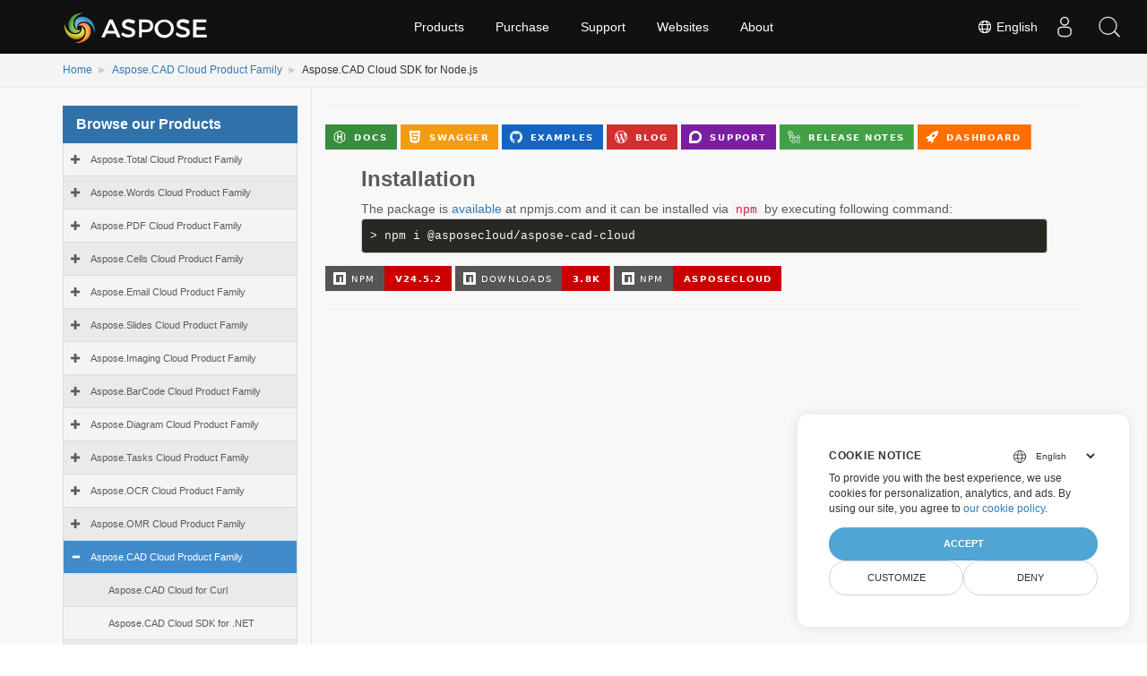

--- FILE ---
content_type: text/html
request_url: https://releases.aspose.cloud/cad/nodejs/
body_size: 4918
content:
<!doctype html><html xmlns=http://www.w3.org/1999/xhtml lang=en><meta charset=utf-8><head id=Head1><meta http-equiv=x-ua-compatible content="IE=Edge"><title>Download Aspose.CAD Cloud SDK for Node.js to Process AutoCAD® Formats</title><meta name=keywords content="cad"><meta name=description content="Aspose.CAD Cloud Node.js SDK supports several advanced features like scaling and rotating CAD images, modify the scale of CAD drawing, get images properties, flip CAD sketches, and many more."><meta name=robots content="index, follow"><link rel=canonical href=https://releases.aspose.cloud/cad/nodejs/><link rel=alternate hreflang=x-default href=https://releases.aspose.cloud/cad/nodejs/><link rel=alternate hreflang=de href=https://releases.aspose.cloud/de/cad/nodejs/><link rel=alternate hreflang=fr href=https://releases.aspose.cloud/fr/cad/nodejs/><link rel=alternate hreflang=ru href=https://releases.aspose.cloud/ru/cad/nodejs/><link rel=alternate hreflang=zh href=https://releases.aspose.cloud/zh/cad/nodejs/><link rel=alternate hreflang=ja href=https://releases.aspose.cloud/ja/cad/nodejs/><link rel=alternate hreflang=pt href=https://releases.aspose.cloud/pt/cad/nodejs/><link rel=alternate hreflang=el href=https://releases.aspose.cloud/el/cad/nodejs/><link rel=alternate hreflang=es href=https://releases.aspose.cloud/es/cad/nodejs/><link rel=alternate hreflang=id href=https://releases.aspose.cloud/id/cad/nodejs/><link rel=alternate hreflang=tr href=https://releases.aspose.cloud/tr/cad/nodejs/><link href=/images/aspose/favicon/favicon.ico rel="shortcut icon" type=image/vnd.microsoft.icon><link rel=apple-touch-icon sizes=180x180 href=/images/aspose/favicon/apple-touch-icon.png><link rel=icon type=image/png sizes=32x32 href=/images/aspose/favicon/favicon-32x32.png><link rel=icon type=image/png sizes=16x16 href=/images/aspose/favicon/favicon-16x16.png><link rel=mask-icon href=/images/aspose/favicon/safari-pinned-tab.svg color=#ffffff><script>window.dataLayer=window.dataLayer||[];function gtag(){dataLayer.push(arguments)}gtag("set","url_passthrough",!0),gtag("consent","default",{ad_storage:"denied",ad_user_data:"denied",ad_personalization:"denied",analytics_storage:"denied"}),window.uetq=window.uetq||[],window.uetq.push("consent","default",{ad_storage:"denied"})</script><link href=/css/bundle.min.css rel=stylesheet type=text/css><link href=/css/bootstrap.css rel=stylesheet type=text/css><link href=/css/navigation-minify.css rel=stylesheet type=text/css><link href=/css/Merriweather.css rel=stylesheet type=text/css><link href=/css/Titillium.css rel=stylesheet type=text/css><link href=/css/opensans.css rel=stylesheet type=text/css><script src="/js/jquery-1.3.6.js?version=1.3.6"></script>
<script type=text/javascript language=javascript src=https://ajax.googleapis.com/ajax/libs/jquery/1.7.1/jquery.min.js></script>
<script src=/js/loadmore.min.js></script><meta name=viewport content="width=device-width,initial-scale=1,user-scalable=no"><script src=/js/bundle.min.js></script>
<script src=/js/dynabic.treeview.js></script>
<script src=/js/treeviewmanager.js></script><style type=text/css>#footer{bottom:0!important}body{background-image:none!important}.noprint2{list-style:none outside none}li.list-group-item.node-tree.active-child{color:#fff;background-color:#428bca}div#msg1,div#msg2,#dbToolbar{display:none}.content2 .lhs1{padding-top:0}.tagwrapper{margin-bottom:15px}.tagwrapper a{color:#23527c;background:#d3eaf7;padding:3px 5px;display:inline-block;margin:1px}.tagwrapper a:hover{background:#23527c!important;color:#eff9ff!important}.downloadandnotes a.btn.dwnam3{display:inline-block}</style><script type=text/javascript>const langarray=[];langarray.push("en"),langarray.push("de"),langarray.push("fr"),langarray.push("ru"),langarray.push("zh"),langarray.push("ja"),langarray.push("pt"),langarray.push("el"),langarray.push("es"),langarray.push("id"),langarray.push("tr")</script><script type=text/javascript>jQuery(document).ready(function(){let e=$(".nested").hide(),t=$(".treeview-animated-element");$(".treeview-animated-items-header").hover(function(){$(this).children.toggleClass("Mydiv")}),$(".treeview-animated-items-header").click(function(){return console.log("mala"),$this=$(this),console.log($this.attr("id")),$target=$this.siblings(".nested"),$pointerPlus=$this.children(".fa-plus"),$pointerMinus=$this.children(".fa-minus"),$pointerPlus.removeClass("fa-plus"),$pointerPlus.addClass("fa-minus"),$pointerMinus.removeClass("fa-minus"),$pointerMinus.addClass("fa-plus"),$this.toggleClass("open"),$target.hasClass("active")?$target.removeClass("active").slideUp():$target.addClass("active").slideDown(),!1})})</script><script>(function(e,t,n,s,o){e[s]=e[s]||[],e[s].push({"gtm.start":(new Date).getTime(),event:"gtm.js"});var a=t.getElementsByTagName(n)[0],i=t.createElement(n),r=s!="dataLayer"?"&l="+s:"";i.async=!0,i.src="https://www.googletagmanager.com/gtm.js?id="+o+r,a.parentNode.insertBefore(i,a)})(window,document,"script","dataLayer","GTM-TSXP9CZ")</script><link rel=stylesheet href=/css/font-awesome.css><style>span.list-links>a:first-child::before,span.list-links>a:last-child::after{color:#212529;font-size:14px}span.list-links>a:first-child::before{content:"("}span.list-links>a:last-child::after{content:")"}</style></head><body><form name=form1 method=post action=./total id=form1><noscript><iframe src="https://www.googletagmanager.com/ns.html?id=GTM-TSXP9CZ" height=0 width=0 style=display:none;visibility:hidden></iframe></noscript><div id=header></div><div class=downloadpage><div class="container-fluid no-hdr hide"><div class=container><div class=row><div class="col-md-12 title2"><div class="col-md-8 pd-lr"></div><div class="col-md-3 pull-right searchbartop"><div class=topformsearch><input id=txtMainSearch type=text placeholder="Search here..." class=hide><div class=search-dropdown></div></div></div></div></div></div></div><div class="container-fluid bcrumb1"><div id=sticky1 class=stickytopheight>&nbsp;</div><div class=container><div class=moduletable><ul id=dvBC class=breadcrumb><li><a href=https://releases.aspose.cloud/>Home</a><span class=divider></span></li><li><a href=https://releases.aspose.cloud/cad/>Aspose.CAD Cloud Product Family </a><span class=divider></span></li><li><span>Aspose.CAD Cloud SDK for Node.js</span><span class=divider></span></li></ul></div></div></div><div class="container-fluid content2 vpanel-left"><div class=container><div class=row><div class="col-md-3 vpanel tree-section"><p class=list-title>Browse our Products<button type=button class=treeview-toggle> <span class=sr-only>Toggle navigation</span> <span class="icon expand-icon glyphicon glyphicon-hide"></span></button></p><div id=tree class="treeview hidetree"></div></div><div class="col-md-9 lhs1 col-xs-12 mobilehide node-section"><div class=box1><div id=msg1 class=panel-group><div class="panel panel-default"><div class=panel-heading><h4 class=panel-title><strong><a data-toggle=collapse class="panelLink collapsed" href=#collapse1>Are you looking for an evaluation version of a product?</a></strong></h4></div><div id=collapse1 class="panel-collapse collapse"><div id=dvPanel class=panel-body><p>If so you can download any of the below versions for testing. The product will function as normal except for an evaluation limitation. At the time of purchase we provide a license file via email that will allow the product to work in its full capacity. If you would also like an evaluation license to test without any restrictions for 30 days, please follow the directions <a href=https://purchase.aspose.com/temporary-license>provided here</a>.</p></div></div></div></div><div id=msg2 class=panel-group><div class="panel panel-default"><div class=panel-heading><h4 class=panel-title><strong><a data-toggle=collapse href=#collapse2 class="panelLink collapsed" aria-expanded=false>Are you having troubles in downloading?</a></strong></h4></div><div id=collapse2 class="panel-collapse collapse" aria-expanded=false style=height:0><div class=panel-body><p>If you experience errors, when you try to download a file, make sure your network policies (enforced by your company or ISP) allow downloading ZIP and/or MSI files.</p></div></div></div></div><hr><p><a href=https://docs.aspose.cloud/cad/><img src="https://img.shields.io/badge/Docs-388e3c?style=for-the-badge&logo=Hugo&logoColor=white" alt=Docs></a> <a href=https://reference.aspose.cloud/cad/><img src="https://img.shields.io/badge/Swagger-f39c12?style=for-the-badge&logo=html5&logoColor=white" alt=Swagger></a> <a href=https://github.com/aspose-cad-cloud/aspose-cad-cloud-nodejs><img src="https://img.shields.io/badge/Examples-1565c0?style=for-the-badge&logo=Github&logoColor=white" alt=Examples></a> <a href=https://blog.aspose.cloud/categories/aspose.cad-cloud-product-family/><img src="https://img.shields.io/badge/Blog-d32f2f?style=for-the-badge&logo=WordPress&logoColor=white" alt=Blog></a> <a href=https://forum.aspose.cloud/c/cad><img src="https://img.shields.io/badge/Support-7b1fa2?style=for-the-badge&logo=Discourse&logoColor=white" alt=Support></a> <a href=https://releases.aspose.cloud/cad/release-notes/><img src="https://img.shields.io/badge/Release%20Notes-43a047?style=for-the-badge&logo=Github-Actions&logoColor=white" alt="Release Notes"></a> <a href=https://dashboard.aspose.cloud/#/apps><img src="https://img.shields.io/badge/Dashboard-ff6f00?style=for-the-badge&logo=rocket&logoColor=white" alt=Dashboard></a></p><blockquote><h3 id=installation><strong>Installation</strong></h3><p>The package is <a href=https://www.npmjs.com/package/@asposecloud/aspose-cad-cloud>available</a> at npmjs.com and it can be installed via <code>npm</code> by executing following command:</p><div class=highlight><pre tabindex=0 style=color:#f8f8f2;background-color:#272822;-moz-tab-size:4;-o-tab-size:4;tab-size:4><code class=language-bash data-lang=bash><span style=display:flex><span>&gt; npm i @asposecloud/aspose-cad-cloud
</span></span></code></pre></div></blockquote><p><a href=https://www.npmjs.com/package/@asposecloud/aspose-cad-cloud><img src="https://img.shields.io/npm/v/@asposecloud/aspose-cad-cloud?style=for-the-badge&logo=npm&logoColor=white&color=CD0000" alt="NPM Version"></a> <img src="https://img.shields.io/npm/d18m/@asposecloud/aspose-cad-cloud?style=for-the-badge&logo=npm&logoColor=white&color=CD0000" alt="NPM Downloads"> <a href=https://www.npmjs.com/~asposecloud><img src="https://img.shields.io/badge/NPM-asposecloud-blue?style=for-the-badge&logo=npm&logoColor=white&color=CD0000" alt=NPM-asposeCloud></a></p><hr></div></div></div></div></div></div><div class=lang-selector id=locale style=display:none!important><a><em class="flag-us flag-24"></em>&nbsp;English</a></div><div class="modal fade lanpopup" id=langModal tabindex=-1 aria-labelledby=langModalLabel data-nosnippet aria-modal=true role=dialog style=display:none><div class="modal-dialog modal-dialog-centered modal-lg"><div class=modal-content style=background-color:#343a40><a class=lang-close id=lang-close><img src=https://www.aspose.com/images/common/close.svg width=14 height=14 alt=Close></em></a><div class=modal-body><div class=rowbox><div class="col langbox"><a href=https://releases.aspose.cloud/de/cad/nodejs/ data-title=De class=langmenu><span><em class="flag-de flag-24"></em>&nbsp;Deutsch</span></a></div><div class="col langbox"><a href=https://releases.aspose.cloud/fr/cad/nodejs/ data-title=Fr class=langmenu><span><em class="flag-fr flag-24"></em>&nbsp;Français</span></a></div><div class="col langbox"><a href=https://releases.aspose.cloud/ru/cad/nodejs/ data-title=Ru class=langmenu><span><em class="flag-ru flag-24"></em>&nbsp;Русский</span></a></div><div class="col langbox"><a href=https://releases.aspose.cloud/zh/cad/nodejs/ data-title=Zh class=langmenu><span><em class="flag-cn flag-24"></em>&nbsp;简体中文</span></a></div><div class="col langbox"><a href=https://releases.aspose.cloud/ja/cad/nodejs/ data-title=Ja class=langmenu><span><em class="flag-jp flag-24"></em>&nbsp;日本</span></a></div><div class="col langbox"><a href=https://releases.aspose.cloud/pt/cad/nodejs/ data-title=Pt class=langmenu><span><em class="flag-pt flag-24"></em>&nbsp;Português</span></a></div><div class="col langbox"><a href=https://releases.aspose.cloud/el/cad/nodejs/ data-title=El class=langmenu><span><em class="flag-gr flag-24"></em>&nbsp;Ελληνικά</span></a></div><div class="col langbox"><a href=https://releases.aspose.cloud/es/cad/nodejs/ data-title=Es class=langmenu><span><em class="flag-es flag-24"></em>&nbsp;Español</span></a></div><div class="col langbox"><a href=https://releases.aspose.cloud/id/cad/nodejs/ data-title=Id class=langmenu><span><em class="flag-id flag-24"></em>&nbsp;Indonesia</span></a></div><div class="col langbox"><a href=https://releases.aspose.cloud/tr/cad/nodejs/ data-title=Tr class=langmenu><span><em class="flag-tr flag-24"></em>&nbsp;Türkçe</span></a></div></div></div></div></div></div></div><script defer>const langshowpop=document.getElementById("locale"),langhidepop=document.getElementById("lang-close");langshowpop.addEventListener("click",addClass,!1),langhidepop.addEventListener("click",removeClass,!1);function addClass(){var e=document.querySelector(".lanpopup");e.classList.toggle("show")}function removeClass(){var e=document.querySelector(".lanpopup");e.classList.remove("show")}</script><script defer>const observer=new MutationObserver((e,t)=>{const n=document.getElementById("DynabicMenuUserControls");if(n){const e=document.getElementById("locale");n.prepend(e),e.setAttribute("id","localswitch"),e.setAttribute("style","visibility:visible"),t.disconnect();return}});observer.observe(document,{childList:!0,subtree:!0})</script><link rel=stylesheet href=https://www.fileformat.com/css/locale.min.css><script>(function(e,t,n,s,o,i,a){e.ContainerizeMenuObject=o,e[o]=e[o]||function(){(e[o].q=e[o].q||[]).push(arguments)},e[o].l=1*new Date,i=t.createElement(n),a=t.getElementsByTagName(n)[0],i.async=1,i.src=s,a.parentNode.append(i)})(window,document,"script","https://menucdn.containerize.com/core/engine.min.js?v=1.0.1","asposecloud-en")</script><script>$(document).ready(function(){setTimeout(()=>{var t,n,s,o,e=location.pathname.split("/");(e.length==4||e.length==5||e.length==6)&&(n=window.location.pathname.split("/")[1],e.length==4&&(langarray.indexOf(n)!==-1?(t=location.origin+"/"+e[1]+"/"+e[2]+"/"+e[3]+"/"):(t=location.origin+"/"+e[1]+"/"+e[2]+"/")),e.length==5&&(langarray.indexOf(n)!==-1?(t=location.origin+"/"+e[1]+"/"+e[2]+"/"+e[3]+"/"):(t=location.origin+"/"+e[1]+"/"+e[2]+"/"+e[3]+"/")),e.length==6&&(langarray.indexOf(n)!==-1?(t=location.origin+"/"+e[1]+"/"+e[2]+"/"+e[3]+"/"+e[4]+"/"):(t=location.origin+"/"+e[1]+"/"+e[2]+"/"+e[3]+"/"+e[4]+"/")),o=$('#tree a[href*="'+t+'"]'),s=o.parent(),s&&s.addClass(" active-child currentpage")),$(".glyphicon-minus").parent().addClass(" active-child"),$(".glyphicon-minus").parent("li").addClass(" active-childtest")},"1000")});function downloadrelease(e){var n,s=new Headers,t=new FormData;t.append("tagid",e),n={method:"POST",headers:s,body:t,redirect:"follow"},fetch("https://releases.admin.aspose.cloud/download-release",n).then(e=>e.text()).then(e=>{var t=document.createElement("a");t.href=e,t.click()}).catch(e=>{})}</script><script src=https://www.consentise.com/v1.2/consent-min.js data-cookiedomain=.aspose.cloud data-privacy-policy-url=https://about.aspose.cloud/legal/privacy-policy/ data-preferred-color=#4FA5D3 data-default-language=en defer></script><div id=dvHidden style=display:none></div></form><div id=footer></div></body></html>

--- FILE ---
content_type: image/svg+xml;charset=utf-8
request_url: https://img.shields.io/badge/Blog-d32f2f?style=for-the-badge&logo=WordPress&logoColor=white
body_size: 835
content:
<svg xmlns="http://www.w3.org/2000/svg" width="79" height="28" role="img" aria-label="BLOG"><title>BLOG</title><g shape-rendering="crispEdges"><rect width="79" height="28" fill="#d32f2f"/></g><g fill="#fff" text-anchor="middle" font-family="Verdana,Geneva,DejaVu Sans,sans-serif" text-rendering="geometricPrecision" font-size="100"><image x="9" y="7" width="14" height="14" href="[data-uri]"/><text transform="scale(.1)" x="495" y="175" textLength="350" fill="#fff" font-weight="bold">BLOG</text></g></svg>

--- FILE ---
content_type: image/svg+xml;charset=utf-8
request_url: https://img.shields.io/badge/Dashboard-ff6f00?style=for-the-badge&logo=rocket&logoColor=white
body_size: 845
content:
<svg xmlns="http://www.w3.org/2000/svg" width="126.25" height="28" role="img" aria-label="DASHBOARD"><title>DASHBOARD</title><g shape-rendering="crispEdges"><rect width="126.25" height="28" fill="#ff6f00"/></g><g fill="#fff" text-anchor="middle" font-family="Verdana,Geneva,DejaVu Sans,sans-serif" text-rendering="geometricPrecision" font-size="100"><image x="9" y="7" width="14" height="14" href="[data-uri]"/><text transform="scale(.1)" x="731.25" y="175" textLength="822.5" fill="#fff" font-weight="bold">DASHBOARD</text></g></svg>

--- FILE ---
content_type: image/svg+xml;charset=utf-8
request_url: https://img.shields.io/badge/Docs-388e3c?style=for-the-badge&logo=Hugo&logoColor=white
body_size: 850
content:
<svg xmlns="http://www.w3.org/2000/svg" width="80" height="28" role="img" aria-label="DOCS"><title>DOCS</title><g shape-rendering="crispEdges"><rect width="80" height="28" fill="#388e3c"/></g><g fill="#fff" text-anchor="middle" font-family="Verdana,Geneva,DejaVu Sans,sans-serif" text-rendering="geometricPrecision" font-size="100"><image x="9" y="7" width="14" height="14" href="[data-uri]"/><text transform="scale(.1)" x="500" y="175" textLength="360" fill="#fff" font-weight="bold">DOCS</text></g></svg>

--- FILE ---
content_type: image/svg+xml;charset=utf-8
request_url: https://img.shields.io/badge/NPM-asposecloud-blue?style=for-the-badge&logo=npm&logoColor=white&color=CD0000
body_size: 519
content:
<svg xmlns="http://www.w3.org/2000/svg" width="186.5" height="28" role="img" aria-label="NPM: ASPOSECLOUD"><title>NPM: ASPOSECLOUD</title><g shape-rendering="crispEdges"><rect width="65.75" height="28" fill="#555"/><rect x="65.75" width="120.75" height="28" fill="#cd0000"/></g><g fill="#fff" text-anchor="middle" font-family="Verdana,Geneva,DejaVu Sans,sans-serif" text-rendering="geometricPrecision" font-size="100"><image x="9" y="7" width="14" height="14" href="[data-uri]"/><text transform="scale(.1)" x="413.75" y="175" textLength="247.5" fill="#fff">NPM</text><text transform="scale(.1)" x="1261.25" y="175" textLength="967.5" fill="#fff" font-weight="bold">ASPOSECLOUD</text></g></svg>

--- FILE ---
content_type: image/svg+xml;charset=utf-8
request_url: https://img.shields.io/npm/v/@asposecloud/aspose-cad-cloud?style=for-the-badge&logo=npm&logoColor=white&color=CD0000
body_size: 338
content:
<svg xmlns="http://www.w3.org/2000/svg" width="141.5" height="28" role="img" aria-label="NPM: V24.5.2"><title>NPM: V24.5.2</title><g shape-rendering="crispEdges"><rect width="65.75" height="28" fill="#555"/><rect x="65.75" width="75.75" height="28" fill="#cd0000"/></g><g fill="#fff" text-anchor="middle" font-family="Verdana,Geneva,DejaVu Sans,sans-serif" text-rendering="geometricPrecision" font-size="100"><image x="9" y="7" width="14" height="14" href="[data-uri]"/><text transform="scale(.1)" x="413.75" y="175" textLength="247.5" fill="#fff">NPM</text><text transform="scale(.1)" x="1036.25" y="175" textLength="517.5" fill="#fff" font-weight="bold">V24.5.2</text></g></svg>

--- FILE ---
content_type: image/svg+xml;charset=utf-8
request_url: https://img.shields.io/badge/Support-7b1fa2?style=for-the-badge&logo=Discourse&logoColor=white
body_size: 328
content:
<svg xmlns="http://www.w3.org/2000/svg" width="105.75" height="28" role="img" aria-label="SUPPORT"><title>SUPPORT</title><g shape-rendering="crispEdges"><rect width="105.75" height="28" fill="#7b1fa2"/></g><g fill="#fff" text-anchor="middle" font-family="Verdana,Geneva,DejaVu Sans,sans-serif" text-rendering="geometricPrecision" font-size="100"><image x="9" y="7" width="14" height="14" href="[data-uri]"/><text transform="scale(.1)" x="628.75" y="175" textLength="617.5" fill="#fff" font-weight="bold">SUPPORT</text></g></svg>

--- FILE ---
content_type: image/svg+xml;charset=utf-8
request_url: https://img.shields.io/npm/d18m/@asposecloud/aspose-cad-cloud?style=for-the-badge&logo=npm&logoColor=white&color=CD0000
body_size: 269
content:
<svg xmlns="http://www.w3.org/2000/svg" width="173.25" height="28" role="img" aria-label="DOWNLOADS: 3.8K"><title>DOWNLOADS: 3.8K</title><g shape-rendering="crispEdges"><rect width="119.25" height="28" fill="#555"/><rect x="119.25" width="54" height="28" fill="#cd0000"/></g><g fill="#fff" text-anchor="middle" font-family="Verdana,Geneva,DejaVu Sans,sans-serif" text-rendering="geometricPrecision" font-size="100"><image x="9" y="7" width="14" height="14" href="[data-uri]"/><text transform="scale(.1)" x="681.25" y="175" textLength="782.5" fill="#fff">DOWNLOADS</text><text transform="scale(.1)" x="1462.5" y="175" textLength="300" fill="#fff" font-weight="bold">3.8K</text></g></svg>